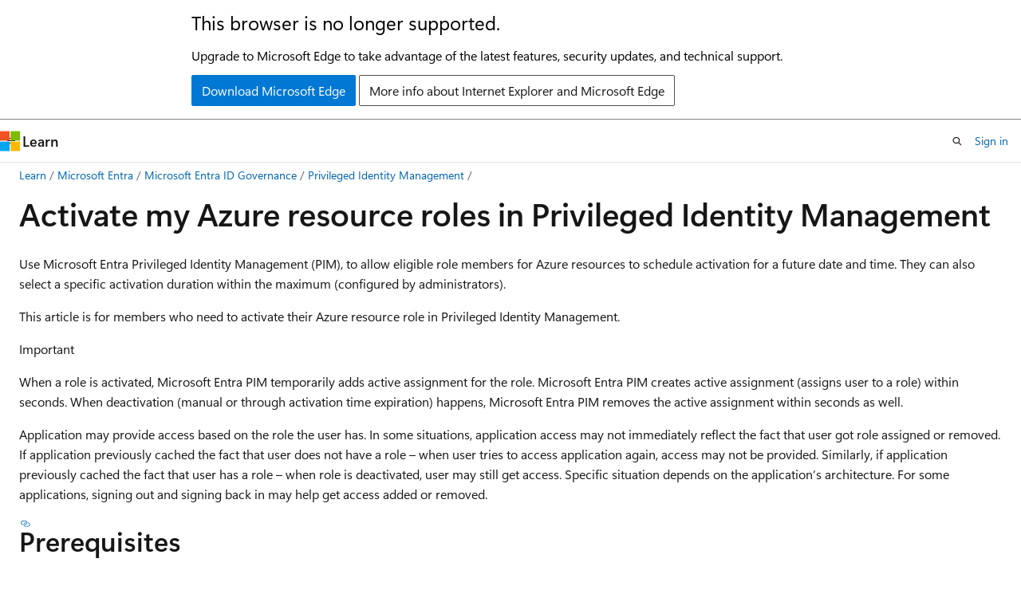

--- FILE ---
content_type: text/html
request_url: https://learn.microsoft.com/en-gb/entra/id-governance/privileged-identity-management/pim-resource-roles-activate-your-roles
body_size: 81831
content:
 <!DOCTYPE html>
		<html
			class="layout layout-holy-grail   show-table-of-contents howto show-breadcrumb default-focus"
			lang="en-us"
			dir="ltr"
			data-authenticated="false"
			data-auth-status-determined="false"
			data-target="docs"
			x-ms-format-detection="none"
		>
			
		<head>
			<title>Activate Azure resource roles in PIM - Microsoft Entra ID Governance | Microsoft Learn</title>
			<meta charset="utf-8" />
			<meta name="viewport" content="width=device-width, initial-scale=1.0" />
			<meta name="color-scheme" content="light dark" />

			<meta name="description" content="Learn how to activate your Azure resource roles in Microsoft Entra Privileged Identity Management (PIM)." />
			<link rel="canonical" href="https://learn.microsoft.com/en-us/entra/id-governance/privileged-identity-management/pim-resource-roles-activate-your-roles" /> 

			<!-- Non-customizable open graph and sharing-related metadata -->
			<meta name="twitter:card" content="summary_large_image" />
			<meta name="twitter:site" content="@MicrosoftLearn" />
			<meta property="og:type" content="website" />
			<meta property="og:image:alt" content="Microsoft Learn" />
			<meta property="og:image" content="https://learn.microsoft.com/en-us/media/open-graph-image.png" />
			<!-- Page specific open graph and sharing-related metadata -->
			<meta property="og:title" content="Activate Azure resource roles in PIM - Microsoft Entra ID Governance" />
			<meta property="og:url" content="https://learn.microsoft.com/en-us/entra/id-governance/privileged-identity-management/pim-resource-roles-activate-your-roles" />
			<meta property="og:description" content="Learn how to activate your Azure resource roles in Microsoft Entra Privileged Identity Management (PIM)." />
			<meta name="platform_id" content="bcadde31-ee9c-3e5a-be23-851258d34edb" /> 
			<meta name="locale" content="en-gb" />
			 <meta name="adobe-target" content="true" /> 
			<meta name="uhfHeaderId" content="MSDocsHeader-Entra" />

			<meta name="page_type" content="HowTo" />

			<!--page specific meta tags-->
			

			<!-- custom meta tags -->
			
		<meta name="schema" content="HowTo" />
	
		<meta name="breadcrumb_path" content="/entra/breadcrumb/toc.json" />
	
		<meta name="feedback_system" content="Standard" />
	
		<meta name="feedback_product_url" content="https://feedback.azure.com/d365community/forum/79b1327d-d925-ec11-b6e6-000d3a4f06a4" />
	
		<meta name="manager" content="pmwongera" />
	
		<meta name="author" content="barclayn" />
	
		<meta name="ms.author" content="barclayn" />
	
		<meta name="ms.reviewer" content="rianakarim" />
	
		<meta name="ms.date" content="2025-06-27T00:00:00Z" />
	
		<meta name="ms.service" content="entra-id-governance" />
	
		<meta name="ms.subservice" content="privileged-identity-management" />
	
		<meta name="ms.topic" content="how-to" />
	
		<meta name="ms.custom" content="pim" />
	
		<meta name="ms.custom" content="ge-structured-content-pilot" />
	
		<meta name="ms.custom" content="sfi-image-nochange" />
	
		<meta name="document_id" content="3a831056-b759-8539-ca86-9fbb84f331d7" />
	
		<meta name="document_version_independent_id" content="8fca63cc-bd36-d774-1f31-eca19502b006" />
	
		<meta name="updated_at" content="2025-07-22T22:10:00Z" />
	
		<meta name="original_content_git_url" content="https://github.com/MicrosoftDocs/entra-docs-pr/blob/live/docs/id-governance/privileged-identity-management/pim-resource-roles-activate-your-roles.yml" />
	
		<meta name="gitcommit" content="https://github.com/MicrosoftDocs/entra-docs-pr/blob/670b0d556d6a46cf27891f8741b9a8c619435ad5/docs/id-governance/privileged-identity-management/pim-resource-roles-activate-your-roles.yml" />
	
		<meta name="git_commit_id" content="670b0d556d6a46cf27891f8741b9a8c619435ad5" />
	
		<meta name="site_name" content="Docs" />
	
		<meta name="depot_name" content="MSDN.entra-docs" />
	
		<meta name="toc_rel" content="toc.json" />
	
		<meta name="feedback_help_link_type" content="" />
	
		<meta name="feedback_help_link_url" content="" />
	
		<meta name="asset_id" content="id-governance/privileged-identity-management/pim-resource-roles-activate-your-roles" />
	
		<meta name="moniker_range_name" content="" />
	
		<meta name="item_type" content="Content" />
	
		<meta name="source_path" content="docs/id-governance/privileged-identity-management/pim-resource-roles-activate-your-roles.yml" />
	
		<meta name="github_feedback_content_git_url" content="https://github.com/MicrosoftDocs/entra-docs/blob/main/docs/id-governance/privileged-identity-management/pim-resource-roles-activate-your-roles.yml" />
	 
		<meta name="cmProducts" content="https://microsoft-devrel.poolparty.biz/DevRelOfferingOntology/1433a524-c01f-4b87-beab-670c040dea4f" data-source="generated" />
	
		<meta name="cmProducts" content="https://authoring-docs-microsoft.poolparty.biz/devrel/68ec7f3a-2bc6-459f-b959-19beb729907d" data-source="generated" />
	
		<meta name="cmProducts" content="https://microsoft-devrel.poolparty.biz/DevRelOfferingOntology/57eae307-c3a1-4cac-b645-1a899934bac8" data-source="generated" />
	
		<meta name="spProducts" content="https://microsoft-devrel.poolparty.biz/DevRelOfferingOntology/312f1f05-a431-4193-8a4d-e6245d5966de" data-source="generated" />
	
		<meta name="spProducts" content="https://authoring-docs-microsoft.poolparty.biz/devrel/90370425-aca4-4a39-9533-d52e5e002a5d" data-source="generated" />
	
		<meta name="spProducts" content="https://microsoft-devrel.poolparty.biz/DevRelOfferingOntology/ee561821-1ac7-45a8-9409-6ba5eb7a5b97" data-source="generated" />
	

			<!-- assets and js globals -->
			
			<link rel="stylesheet" href="/static/assets/0.4.03301.7415-7dd881c1/styles/site-ltr.css" />
			
			<link rel="preconnect" href="//mscom.demdex.net" crossorigin />
						<link rel="dns-prefetch" href="//target.microsoft.com" />
						<link rel="dns-prefetch" href="//microsoftmscompoc.tt.omtrdc.net" />
						<link
							rel="preload"
							as="script"
							href="/static/third-party/adobe-target/at-js/2.9.0/at.js"
							integrity="sha384-l4AKhsU8cUWSht4SaJU5JWcHEWh1m4UTqL08s6b/hqBLAeIDxTNl+AMSxTLx6YMI"
							crossorigin="anonymous"
							id="adobe-target-script"
							type="application/javascript"
						/>
			<script src="https://wcpstatic.microsoft.com/mscc/lib/v2/wcp-consent.js"></script>
			<script src="https://js.monitor.azure.com/scripts/c/ms.jsll-4.min.js"></script>
			<script src="/_themes/docs.theme/master/en-gb/_themes/global/deprecation.js"></script>

			<!-- msdocs global object -->
			<script id="msdocs-script">
		var msDocs = {
  "environment": {
    "accessLevel": "online",
    "azurePortalHostname": "portal.azure.com",
    "reviewFeatures": false,
    "supportLevel": "production",
    "systemContent": true,
    "siteName": "learn",
    "legacyHosting": false
  },
  "data": {
    "contentLocale": "en-us",
    "contentDir": "ltr",
    "userLocale": "en-gb",
    "userDir": "ltr",
    "pageTemplate": "HowTo",
    "brand": "entra",
    "context": {},
    "standardFeedback": true,
    "showFeedbackReport": false,
    "feedbackHelpLinkType": "",
    "feedbackHelpLinkUrl": "",
    "feedbackSystem": "Standard",
    "feedbackGitHubRepo": "MicrosoftDocs/entra-docs",
    "feedbackProductUrl": "https://feedback.azure.com/d365community/forum/79b1327d-d925-ec11-b6e6-000d3a4f06a4",
    "extendBreadcrumb": false,
    "isEditDisplayable": true,
    "isPrivateUnauthorized": false,
    "hideViewSource": false,
    "isPermissioned": false,
    "hasRecommendations": false,
    "contributors": [
      {
        "name": "barclayn",
        "url": "https://github.com/barclayn"
      },
      {
        "name": "OWinfreyATL",
        "url": "https://github.com/OWinfreyATL"
      },
      {
        "name": "MicrosoftGuyJFlo",
        "url": "https://github.com/MicrosoftGuyJFlo"
      },
      {
        "name": "v-dirichards",
        "url": "https://github.com/v-dirichards"
      },
      {
        "name": "roflrolle",
        "url": "https://github.com/roflrolle"
      },
      {
        "name": "Court72",
        "url": "https://github.com/Court72"
      },
      {
        "name": "JoshWeepie",
        "url": "https://github.com/JoshWeepie"
      },
      {
        "name": "cilwerner",
        "url": "https://github.com/cilwerner"
      },
      {
        "name": "rwestMSFT",
        "url": "https://github.com/rwestMSFT"
      },
      {
        "name": "Taojunshen",
        "url": "https://github.com/Taojunshen"
      },
      {
        "name": "huypub",
        "url": "https://github.com/huypub"
      }
    ]
  },
  "functions": {}
};;
	</script>

			<!-- base scripts, msdocs global should be before this -->
			<script src="/static/assets/0.4.03301.7415-7dd881c1/scripts/en-gb/index-docs.js"></script>
			

			<!-- json-ld -->
			
		</head>
	
			<body
				id="body"
				data-bi-name="body"
				class="layout-body "
				lang="en-gb"
				dir="ltr"
			>
				<header class="layout-body-header">
		<div class="header-holder has-default-focus">
			
		<a
			href="#main"
			
			style="z-index: 1070"
			class="outline-color-text visually-hidden-until-focused position-fixed inner-focus focus-visible top-0 left-0 right-0 padding-xs text-align-center background-color-body"
			
		>
			Skip to main content
		</a>
	
		<a
			href="#"
			data-skip-to-ask-learn
			style="z-index: 1070"
			class="outline-color-text visually-hidden-until-focused position-fixed inner-focus focus-visible top-0 left-0 right-0 padding-xs text-align-center background-color-body"
			hidden
		>
			Skip to Ask Learn chat experience
		</a>
	

			<div hidden id="cookie-consent-holder" data-test-id="cookie-consent-container"></div>
			<!-- Unsupported browser warning -->
			<div
				id="unsupported-browser"
				style="background-color: white; color: black; padding: 16px; border-bottom: 1px solid grey;"
				hidden
			>
				<div style="max-width: 800px; margin: 0 auto;">
					<p style="font-size: 24px">This browser is no longer supported.</p>
					<p style="font-size: 16px; margin-top: 16px;">
						Upgrade to Microsoft Edge to take advantage of the latest features, security updates, and technical support.
					</p>
					<div style="margin-top: 12px;">
						<a
							href="https://go.microsoft.com/fwlink/p/?LinkID=2092881 "
							style="background-color: #0078d4; border: 1px solid #0078d4; color: white; padding: 6px 12px; border-radius: 2px; display: inline-block;"
						>
							Download Microsoft Edge
						</a>
						<a
							href="https://learn.microsoft.com/en-us/lifecycle/faq/internet-explorer-microsoft-edge"
							style="background-color: white; padding: 6px 12px; border: 1px solid #505050; color: #171717; border-radius: 2px; display: inline-block;"
						>
							More info about Internet Explorer and Microsoft Edge
						</a>
					</div>
				</div>
			</div>
			<!-- site header -->
			<header
				id="ms--site-header"
				data-test-id="site-header-wrapper"
				role="banner"
				itemscope="itemscope"
				itemtype="http://schema.org/Organization"
			>
				<div
					id="ms--mobile-nav"
					class="site-header display-none-tablet padding-inline-none gap-none"
					data-bi-name="mobile-header"
					data-test-id="mobile-header"
				></div>
				<div
					id="ms--primary-nav"
					class="site-header display-none display-flex-tablet"
					data-bi-name="L1-header"
					data-test-id="primary-header"
				></div>
				<div
					id="ms--secondary-nav"
					class="site-header display-none display-flex-tablet"
					data-bi-name="L2-header"
					data-test-id="secondary-header"
					
				></div>
			</header>
			
		<!-- banner -->
		<div data-banner>
			<div id="disclaimer-holder"></div>
			
		</div>
		<!-- banner end -->
	
		</div>
	</header>
				 <section
					id="layout-body-menu"
					class="layout-body-menu display-flex"
					data-bi-name="menu"
			  >
					
		<div
			id="left-container"
			class="left-container display-none display-block-tablet padding-inline-sm padding-bottom-sm width-full"
			data-toc-container="true"
		>
			<!-- Regular TOC content (default) -->
			<div id="ms--toc-content" class="height-full">
				<nav
					id="affixed-left-container"
					class="margin-top-sm-tablet position-sticky display-flex flex-direction-column"
					aria-label="Primary"
					data-bi-name="left-toc"
					role="navigation"
				></nav>
			</div>
			<!-- Collapsible TOC content (hidden by default) -->
			<div id="ms--toc-content-collapsible" class="height-full" hidden>
				<nav
					id="affixed-left-container"
					class="margin-top-sm-tablet position-sticky display-flex flex-direction-column"
					aria-label="Primary"
					data-bi-name="left-toc"
					role="navigation"
				>
					<div
						id="ms--collapsible-toc-header"
						class="display-flex justify-content-flex-end margin-bottom-xxs"
					>
						<button
							type="button"
							class="button button-clear inner-focus"
							data-collapsible-toc-toggle
							aria-expanded="true"
							aria-controls="ms--collapsible-toc-content"
							aria-label="Table of contents"
						>
							<span class="icon font-size-h4" aria-hidden="true">
								<span class="docon docon-panel-left-contract"></span>
							</span>
						</button>
					</div>
				</nav>
			</div>
		</div>
	
			  </section>

				<main
					id="main"
					role="main"
					class="layout-body-main "
					data-bi-name="content"
					lang="en-us"
					dir="ltr"
				>
					
			<div
		id="ms--content-header"
		class="content-header default-focus border-bottom-none"
		data-bi-name="content-header"
	>
		<div class="content-header-controls margin-xxs margin-inline-sm-tablet">
			<button
				type="button"
				class="contents-button button button-sm margin-right-xxs"
				data-bi-name="contents-expand"
				aria-haspopup="true"
				data-contents-button
			>
				<span class="icon" aria-hidden="true"><span class="docon docon-menu"></span></span>
				<span class="contents-expand-title"> Table of contents </span>
			</button>
			<button
				type="button"
				class="ap-collapse-behavior ap-expanded button button-sm"
				data-bi-name="ap-collapse"
				aria-controls="action-panel"
			>
				<span class="icon" aria-hidden="true"><span class="docon docon-exit-mode"></span></span>
				<span>Exit editor mode</span>
			</button>
		</div>
	</div>
			<div data-main-column class="padding-sm padding-top-none padding-top-sm-tablet">
				<div>
					
		<div id="article-header" class="background-color-body margin-bottom-xs display-none-print">
			<div class="display-flex align-items-center justify-content-space-between">
				
		<details
			id="article-header-breadcrumbs-overflow-popover"
			class="popover"
			data-for="article-header-breadcrumbs"
		>
			<summary
				class="button button-clear button-primary button-sm inner-focus"
				aria-label="All breadcrumbs"
			>
				<span class="icon">
					<span class="docon docon-more"></span>
				</span>
			</summary>
			<div id="article-header-breadcrumbs-overflow" class="popover-content padding-none"></div>
		</details>

		<bread-crumbs
			id="article-header-breadcrumbs"
			role="group"
			aria-label="Breadcrumbs"
			data-test-id="article-header-breadcrumbs"
			class="overflow-hidden flex-grow-1 margin-right-sm margin-right-md-tablet margin-right-lg-desktop margin-left-negative-xxs padding-left-xxs"
		></bread-crumbs>
	 
		<div
			id="article-header-page-actions"
			class="opacity-none margin-left-auto display-flex flex-wrap-no-wrap align-items-stretch"
		>
			
		<button
			class="button button-sm border-none inner-focus display-none-tablet flex-shrink-0 "
			data-bi-name="ask-learn-assistant-entry"
			data-test-id="ask-learn-assistant-modal-entry-mobile"
			data-ask-learn-modal-entry
			
			type="button"
			style="min-width: max-content;"
			aria-expanded="false"
			aria-label="Ask Learn"
			hidden
		>
			<span class="icon font-size-lg" aria-hidden="true">
				<span class="docon docon-chat-sparkle-fill gradient-ask-learn-logo"></span>
			</span>
		</button>
		<button
			class="button button-sm display-none display-inline-flex-tablet display-none-desktop flex-shrink-0 margin-right-xxs border-color-ask-learn "
			data-bi-name="ask-learn-assistant-entry"
			
			data-test-id="ask-learn-assistant-modal-entry-tablet"
			data-ask-learn-modal-entry
			type="button"
			style="min-width: max-content;"
			aria-expanded="false"
			hidden
		>
			<span class="icon font-size-lg" aria-hidden="true">
				<span class="docon docon-chat-sparkle-fill gradient-ask-learn-logo"></span>
			</span>
			<span>Ask Learn</span>
		</button>
		<button
			class="button button-sm display-none flex-shrink-0 display-inline-flex-desktop margin-right-xxs border-color-ask-learn "
			data-bi-name="ask-learn-assistant-entry"
			
			data-test-id="ask-learn-assistant-flyout-entry"
			data-ask-learn-flyout-entry
			data-flyout-button="toggle"
			type="button"
			style="min-width: max-content;"
			aria-expanded="false"
			aria-controls="ask-learn-flyout"
			hidden
		>
			<span class="icon font-size-lg" aria-hidden="true">
				<span class="docon docon-chat-sparkle-fill gradient-ask-learn-logo"></span>
			</span>
			<span>Ask Learn</span>
		</button>
	 
		<button
			type="button"
			id="ms--focus-mode-button"
			data-focus-mode
			data-bi-name="focus-mode-entry"
			class="button button-sm flex-shrink-0 margin-right-xxs display-none display-inline-flex-desktop"
		>
			<span class="icon font-size-lg" aria-hidden="true">
				<span class="docon docon-glasses"></span>
			</span>
			<span>Focus mode</span>
		</button>
	 

			<details class="popover popover-right" id="article-header-page-actions-overflow">
				<summary
					class="justify-content-flex-start button button-clear button-sm button-primary inner-focus"
					aria-label="More actions"
					title="More actions"
				>
					<span class="icon" aria-hidden="true">
						<span class="docon docon-more-vertical"></span>
					</span>
				</summary>
				<div class="popover-content">
					
		<button
			data-page-action-item="overflow-mobile"
			type="button"
			class="button-block button-sm inner-focus button button-clear display-none-tablet justify-content-flex-start text-align-left"
			data-bi-name="contents-expand"
			data-contents-button
			data-popover-close
		>
			<span class="icon">
				<span class="docon docon-editor-list-bullet" aria-hidden="true"></span>
			</span>
			<span class="contents-expand-title">Table of contents</span>
		</button>
	 
		<a
			id="lang-link-overflow"
			class="button-sm inner-focus button button-clear button-block justify-content-flex-start text-align-left"
			data-bi-name="language-toggle"
			data-page-action-item="overflow-all"
			data-check-hidden="true"
			data-read-in-link
			href="#"
			hidden
		>
			<span class="icon" aria-hidden="true" data-read-in-link-icon>
				<span class="docon docon-locale-globe"></span>
			</span>
			<span data-read-in-link-text>Read in English</span>
		</a>
	 
		<button
			type="button"
			class="collection button button-clear button-sm button-block justify-content-flex-start text-align-left inner-focus"
			data-list-type="collection"
			data-bi-name="collection"
			data-page-action-item="overflow-all"
			data-check-hidden="true"
			data-popover-close
		>
			<span class="icon" aria-hidden="true">
				<span class="docon docon-circle-addition"></span>
			</span>
			<span class="collection-status">Add</span>
		</button>
	
					
		<button
			type="button"
			class="collection button button-block button-clear button-sm justify-content-flex-start text-align-left inner-focus"
			data-list-type="plan"
			data-bi-name="plan"
			data-page-action-item="overflow-all"
			data-check-hidden="true"
			data-popover-close
			hidden
		>
			<span class="icon" aria-hidden="true">
				<span class="docon docon-circle-addition"></span>
			</span>
			<span class="plan-status">Add to plan</span>
		</button>
	  
		<a
			data-contenteditbtn
			class="button button-clear button-block button-sm inner-focus justify-content-flex-start text-align-left text-decoration-none"
			data-bi-name="edit"
			
			href="https://github.com/MicrosoftDocs/entra-docs/blob/main/docs/id-governance/privileged-identity-management/pim-resource-roles-activate-your-roles.yml"
			data-original_content_git_url="https://github.com/MicrosoftDocs/entra-docs-pr/blob/live/docs/id-governance/privileged-identity-management/pim-resource-roles-activate-your-roles.yml"
			data-original_content_git_url_template="{repo}/blob/{branch}/docs/id-governance/privileged-identity-management/pim-resource-roles-activate-your-roles.yml"
			data-pr_repo=""
			data-pr_branch=""
		>
			<span class="icon" aria-hidden="true">
				<span class="docon docon-edit-outline"></span>
			</span>
			<span>Edit</span>
		</a>
	
					
		<hr class="margin-block-xxs" />
		<h4 class="font-size-sm padding-left-xxs">Share via</h4>
		
					<a
						class="button button-clear button-sm inner-focus button-block justify-content-flex-start text-align-left text-decoration-none share-facebook"
						data-bi-name="facebook"
						data-page-action-item="overflow-all"
						href="#"
					>
						<span class="icon color-primary" aria-hidden="true">
							<span class="docon docon-facebook-share"></span>
						</span>
						<span>Facebook</span>
					</a>

					<a
						href="#"
						class="button button-clear button-sm inner-focus button-block justify-content-flex-start text-align-left text-decoration-none share-twitter"
						data-bi-name="twitter"
						data-page-action-item="overflow-all"
					>
						<span class="icon color-text" aria-hidden="true">
							<span class="docon docon-xlogo-share"></span>
						</span>
						<span>x.com</span>
					</a>

					<a
						href="#"
						class="button button-clear button-sm inner-focus button-block justify-content-flex-start text-align-left text-decoration-none share-linkedin"
						data-bi-name="linkedin"
						data-page-action-item="overflow-all"
					>
						<span class="icon color-primary" aria-hidden="true">
							<span class="docon docon-linked-in-logo"></span>
						</span>
						<span>LinkedIn</span>
					</a>
					<a
						href="#"
						class="button button-clear button-sm inner-focus button-block justify-content-flex-start text-align-left text-decoration-none share-email"
						data-bi-name="email"
						data-page-action-item="overflow-all"
					>
						<span class="icon color-primary" aria-hidden="true">
							<span class="docon docon-mail-message"></span>
						</span>
						<span>Email</span>
					</a>
			  
	 
		<hr class="margin-block-xxs" />
		<button
			class="button button-block button-clear button-sm justify-content-flex-start text-align-left inner-focus"
			type="button"
			data-bi-name="print"
			data-page-action-item="overflow-all"
			data-popover-close
			data-print-page
			data-check-hidden="true"
		>
			<span class="icon color-primary" aria-hidden="true">
				<span class="docon docon-print"></span>
			</span>
			<span>Print</span>
		</button>
	
				</div>
			</details>
		</div>
	
			</div>
		</div>
	  
		<!-- privateUnauthorizedTemplate is hidden by default -->
		<div unauthorized-private-section data-bi-name="permission-content-unauthorized-private" hidden>
			<hr class="hr margin-top-xs margin-bottom-sm" />
			<div class="notification notification-info">
				<div class="notification-content">
					<p class="margin-top-none notification-title">
						<span class="icon">
							<span class="docon docon-exclamation-circle-solid" aria-hidden="true"></span>
						</span>
						<span>Note</span>
					</p>
					<p class="margin-top-none authentication-determined not-authenticated">
						Access to this page requires authorization. You can try <a class="docs-sign-in" href="#" data-bi-name="permission-content-sign-in">signing in</a> or <a  class="docs-change-directory" data-bi-name="permisson-content-change-directory">changing directories</a>.
					</p>
					<p class="margin-top-none authentication-determined authenticated">
						Access to this page requires authorization. You can try <a class="docs-change-directory" data-bi-name="permisson-content-change-directory">changing directories</a>.
					</p>
				</div>
			</div>
		</div>
	
					<div class="content"><h1>Activate my Azure resource roles in Privileged Identity Management
</h1></div>
					
		<div
			id="article-metadata"
			data-bi-name="article-metadata"
			data-test-id="article-metadata"
			class="page-metadata-container display-flex gap-xxs justify-content-space-between align-items-center flex-wrap-wrap"
		>
			 
				<div
					id="user-feedback"
					class="margin-block-xxs display-none display-none-print"
					hidden
					data-hide-on-archived
				>
					
		<button
			id="user-feedback-button"
			data-test-id="conceptual-feedback-button"
			class="button button-sm button-clear button-primary display-none"
			type="button"
			data-bi-name="user-feedback-button"
			data-user-feedback-button
			hidden
		>
			<span class="icon" aria-hidden="true">
				<span class="docon docon-like"></span>
			</span>
			<span>Feedback</span>
		</button>
	
				</div>
		  
		</div>
	 
		<div data-id="ai-summary" hidden>
			<div id="ms--ai-summary-cta" class="margin-top-xs display-flex align-items-center">
				<span class="icon" aria-hidden="true">
					<span class="docon docon-sparkle-fill gradient-text-vivid"></span>
				</span>
				<button
					id="ms--ai-summary"
					type="button"
					class="tag tag-sm tag-suggestion margin-left-xxs"
					data-test-id="ai-summary-cta"
					data-bi-name="ai-summary-cta"
					data-an="ai-summary"
				>
					<span class="ai-summary-cta-text">
						Summarize this article for me
					</span>
				</button>
			</div>
			<!-- Slot where the client will render the summary card after the user clicks the CTA -->
			<div id="ms--ai-summary-header" class="margin-top-xs"></div>
		</div>
	 
		<nav
			id="center-doc-outline"
			class="doc-outline is-hidden-desktop display-none-print margin-bottom-sm"
			data-bi-name="intopic toc"
			aria-label="In this article"
		>
			<h2 id="ms--in-this-article" class="title is-6 margin-block-xs">
				In this article
			</h2>
		</nav>
	
					<div class="content"><div id="ms--how-to-container" class="background-color-body-background is-full-height">
	<div id="how-to-introduction" class="content"><p>Use Microsoft Entra Privileged Identity Management (PIM), to allow eligible role members for Azure resources to schedule activation for a future date and time. They can also select a specific activation duration within the maximum (configured by administrators).</p>
<p>This article is for members who need to activate their Azure resource role in Privileged Identity Management.</p>
<div class="IMPORTANT">
<p>Important</p>
<p>When a role is activated, Microsoft Entra PIM temporarily adds active assignment for the role. Microsoft Entra PIM creates active assignment (assigns user to a role) within seconds. When deactivation (manual or through activation time expiration) happens, Microsoft Entra PIM removes the active assignment within seconds as well.</p>
<p>Application may provide access based on the role the user has. In some situations, application access may not immediately reflect the fact that user got role assigned or removed. If application previously cached the fact that user does not have a role – when user tries to access application again, access may not be provided. Similarly, if application previously cached the fact that user has a role – when role is deactivated, user may still get access. Specific situation depends on the application’s architecture. For some applications, signing out and signing back in may help get access added or removed.</p>
</div>
</div>
	<section id="ms--how-to-prerequisites-section" class="anchor-headings">
		<h2 id="prerequisites" class="title font-size-h2 margin-top-sm margin-bottom-xs">Prerequisites</h2>
			<div>None</div>
	</section>
		<section id="ms--how-to-procedure-section" class="anchor-headings">
			<h2 id="activate-a-role" class="title font-size-h2 margin-top-sm margin-bottom-xs">Activate a role
</h2>
				<div class="content"><p>When you need to take on an Azure resource role, you can request activation by using the <strong>My roles</strong> navigation option in Privileged Identity Management.</p>
<div class="NOTE">
<p>Note</p>
<p>PIM is now available in the Azure mobile app (iOS | Android) for Microsoft Entra ID and Azure resource roles. Easily activate eligible assignments, request renewals for ones that are expiring, or check the status of pending requests. <a href="#activate-pim-roles-using-the-azure-mobile-app" data-linktype="self-bookmark">Read more below</a></p>
</div>
</div>
						<div class="content">
							<ol>
									<li><p>Sign in to the <a href="https://entra.microsoft.com" data-linktype="external">Microsoft Entra admin center</a>.</p>
</li>
									<li><p>Browse to <strong>Identity Governance</strong> &gt; <strong>Privileged Identity Management</strong> &gt; <strong>My roles</strong>.</p>
<p><a href="media/pim-resource-roles-activate-your-roles/resources-my-roles.png#lightbox" data-linktype="relative-path"> <img src="media/pim-resource-roles-activate-your-roles/resources-my-roles.png" alt="Screenshot of my roles page showing roles you can activate." data-linktype="relative-path"> </a></p>
</li>
									<li><p>Select <strong>Azure resources</strong> to see a list of your eligible Azure resource roles.</p>
<p><img src="media/pim-resource-roles-activate-your-roles/resources-my-roles-azure-resources.png" alt="Screenshot of my roles - Azure resource roles page." data-linktype="relative-path"></p>
</li>
									<li><p>In the <strong>Azure resource roles</strong> list, find the role you want to activate.</p>
<p><a href="media/pim-resource-roles-activate-your-roles/resources-my-roles-activate.png#lightbox" data-linktype="relative-path"> <img src="media/pim-resource-roles-activate-your-roles/resources-my-roles-activate.png" alt="Screenshot of azure resource roles - My eligible roles list." data-linktype="relative-path"> </a></p>
</li>
									<li><p>Select <strong>Activate</strong> to open the Activate page.</p>
<p><img src="media/pim-resource-roles-activate-your-roles/azure-role-eligible-activate.png" alt="Screenshot of the opened Activate pane with scope, start time, duration, and reason." data-linktype="relative-path"></p>
</li>
									<li><p>If your role requires multifactor authentication, select <strong>Verify your identity before proceeding</strong>. You only have to authenticate once per session.</p>
</li>
									<li><p>Select <strong>Verify my identity</strong> and follow the instructions to provide additional security verification.</p>
<p><img src="media/pim-resource-roles-activate-your-roles/resources-mfa-enter-code.png" alt="Screenshot of screen to provide security verification such as a PIN code." data-linktype="relative-path"></p>
</li>
									<li><p>It's a best practice to only request access to the resources you need. If you want to specify a reduced scope.</p>
<ol>
<li>Go to the <strong>Scope</strong> tab.</li>
<li>Click <strong>Select scope</strong> to select the scope.</li>
</ol>
<p><span class="mx-imgBorder">
<img src="media/pim-resource-roles-activate-your-roles/activate-billing-reader-select-scope.png" alt="Screenshot of the Scope tab in the Activate - Billing Reader pane, showing the 'Select scope' button and a management group listed under Selected resources. This helps users identify where to click to begin scoping their activation request." data-linktype="relative-path">
</span>
</p>
<ol start="3">
<li>Use the dropdown provided to scope the search to a specific resource.</li>
<li>The reduced scoped resources are shown in <strong>Selected resources</strong> before activation and should be selected from the grid provided. The dropdown selection does not define the reduced scope.</li>
</ol>
<p><span class="mx-imgBorder">
<img src="media/pim-resource-roles-activate-your-roles/active-billing-reader-set-scope.png" alt="Screenshot showing the process of setting the scope for activation, with a management group selected in the grid. This image demonstrates how to confirm the correct resource is selected before proceeding with activation." data-linktype="relative-path">
</span>
</p>
<div class="NOTE">
<p>Note</p>
<p>If your eligibility is at the management group level, the dropdown will show all direct child resources (management group and subscription). You can select either a management group or subscription from the grid shown, or further scope down the search by selecting the appropriate management group or subscription.</p>
</div>
<p><img src="media/pim-resource-roles-activate-your-roles/resources-my-roles-resource-filter.png" alt="Screenshot of activate - Resource filter pane to specify scope." data-linktype="relative-path"></p>
</li>
									<li><p>If necessary, specify a custom activation start time. The member would be activated after the selected time.</p>
</li>
									<li><p>In the <strong>Reason</strong> box, enter the reason for the activation request.</p>
</li>
									<li><p>Select <strong>Activate</strong>.</p>
<div class="NOTE">
<p>Note</p>
<p>If the <a href="pim-resource-roles-approval-workflow" data-linktype="relative-path">role requires approval</a> to activate, a notification will appear in the upper right corner of your browser informing you the request is pending approval.</p>
</div>
</li>
							</ol>
						</div>
				
		</section>
		<section id="ms--how-to-procedure-section" class="anchor-headings">
			<h2 id="activate-a-role-with-azure-resource-manager-api" class="title font-size-h2 margin-top-sm margin-bottom-xs">Activate a role with Azure Resource Manager API
</h2>
				<div class="content"><p>Privileged Identity Management supports Azure Resource Manager API commands to manage Azure resource roles, as documented in the <a href="/en-us/rest/api/authorization/role-eligibility-schedule-requests" data-linktype="absolute-path">PIM ARM API reference</a>. For the permissions required to use the PIM API, see <a href="pim-apis" data-linktype="relative-path">Understand the Privileged Identity Management APIs</a>.</p>
<p>To activate an eligible Azure role assignment and gain activated access, use the <a href="/en-us/rest/api/authorization/role-assignment-schedule-requests/create?tabs=HTTP" data-linktype="absolute-path">Role Assignment Schedule Requests - Create REST API</a> to create a new request and specify the security principal, role definition, requestType = SelfActivate and scope. To call this API, you must have an eligible role assignment on the scope.</p>
<p>Use a GUID tool to generate a unique identifier for the role assignment identifier. The identifier has the format: 00000000-0000-0000-0000-000000000000.</p>
<p>Replace {roleAssignmentScheduleRequestName} in the PUT request with the GUID identifier of the role assignment.</p>
<p>For more information about eligible roles for Azure resources management, see <a href="/en-us/rest/api/authorization/privileged-role-assignment-rest-sample?source=docs#activate-an-eligible-role-assignment" data-linktype="absolute-path">PIM ARM API tutorial</a>.</p>
<p>This is a sample HTTP request to activate an eligible assignment for an Azure role.</p>
<h3 id="request">Request</h3>
<pre><code class="lang-HTTP">PUT https://management.azure.com/providers/Microsoft.Subscription/subscriptions/aaaa0a0a-bb1b-cc2c-dd3d-eeeeee4e4e4e/providers/Microsoft.Authorization/roleAssignmentScheduleRequests/{roleAssignmentScheduleRequestName}?api-version=2020-10-01
</code></pre>
<h3 id="request-body">Request body</h3>
<pre><code class="lang-JSON">{ 
"properties": { 
  "principalId": "aaaaaaaa-bbbb-cccc-1111-222222222222", 
  "roleDefinitionId": "/subscriptions/aaaa0a0a-bb1b-cc2c-dd3d-eeeeee4e4e4e/providers/Microsoft.Authorization/roleDefinitions/c8d4ff99-41c3-41a8-9f60-21dfdad59608", 
  "requestType": "SelfActivate", 
  "linkedRoleEligibilityScheduleId": "b1477448-2cc6-4ceb-93b4-54a202a89413", 
  "scheduleInfo": { 
      "startDateTime": "2020-09-09T21:35:27.91Z", 
      "expiration": { 
          "type": "AfterDuration", 
          "endDateTime": null, 
          "duration": "PT8H" 
      } 
  }, 
  "condition": "@Resource[Microsoft.Storage/storageAccounts/blobServices/containers:ContainerName] StringEqualsIgnoreCase 'foo_storage_container'", 
  "conditionVersion": "1.0" 
} 
} 
</code></pre>
<h3 id="response">Response</h3>
<p>Status code: 201</p>
</div>
				<div class="code-section content"><pre><code class="lang-HTTP">{ 
  "properties": { 
    "targetRoleAssignmentScheduleId": "c9e264ff-3133-4776-a81a-ebc7c33c8ec6", 
    "targetRoleAssignmentScheduleInstanceId": null, 
    "scope": "/subscriptions/aaaa0a0a-bb1b-cc2c-dd3d-eeeeee4e4e4e", 
    "roleDefinitionId": "/subscriptions/aaaa0a0a-bb1b-cc2c-dd3d-eeeeee4e4e4e/providers/Microsoft.Authorization/roleDefinitions/c8d4ff99-41c3-41a8-9f60-21dfdad59608", 
    "principalId": "aaaaaaaa-bbbb-cccc-1111-222222222222", 
    "principalType": "User", 
    "requestType": "SelfActivate", 
    "status": "Provisioned", 
    "approvalId": null, 
    "scheduleInfo": { 
      "startDateTime": "2020-09-09T21:35:27.91Z", 
      "expiration": { 
        "type": "AfterDuration", 
        "endDateTime": null, 
        "duration": "PT8H" 
      } 
    }, 
    "ticketInfo": { 
      "ticketNumber": null, 
      "ticketSystem": null 
    }, 
    "justification": null, 
    "requestorId": "a3bb8764-cb92-4276-9d2a-ca1e895e55ea", 
    "createdOn": "2020-09-09T21:35:27.91Z", 
    "condition": "@Resource[Microsoft.Storage/storageAccounts/blobServices/containers:ContainerName] StringEqualsIgnoreCase 'foo_storage_container'", 
    "conditionVersion": "1.0", 
    "expandedProperties": { 
      "scope": { 
        "id": "/subscriptions/aaaa0a0a-bb1b-cc2c-dd3d-eeeeee4e4e4e", 
        "displayName": "Pay-As-You-Go", 
        "type": "subscription" 
      }, 
      "roleDefinition": { 
        "id": "/subscriptions/aaaa0a0a-bb1b-cc2c-dd3d-eeeeee4e4e4e/providers/Microsoft.Authorization/roleDefinitions/c8d4ff99-41c3-41a8-9f60-21dfdad59608", 
        "displayName": "Contributor", 
        "type": "BuiltInRole" 
      }, 
      "principal": { 
        "id": "a3bb8764-cb92-4276-9d2a-ca1e895e55ea", 
        "displayName": "User Account", 
        "email": "user@my-tenant.com", 
        "type": "User" 
      } 
    } 
  }, 
  "name": "fea7a502-9a96-4806-a26f-eee560e52045", 
  "id": "/subscriptions/aaaa0a0a-bb1b-cc2c-dd3d-eeeeee4e4e4e/providers/Microsoft.Authorization/RoleAssignmentScheduleRequests/fea7a502-9a96-4806-a26f-eee560e52045", 
  "type": "Microsoft.Authorization/RoleAssignmentScheduleRequests" 
} 
</code></pre>
</div>
		</section>
		<section id="ms--how-to-procedure-section" class="anchor-headings">
			<h2 id="view-the-status-of-your-requests" class="title font-size-h2 margin-top-sm margin-bottom-xs">View the status of your requests
</h2>
				<div class="content"><p>You can view the status of your pending requests to activate.</p>
</div>
						<div class="content">
							<ol>
									<li><p>Open Microsoft Entra Privileged Identity Management.</p>
</li>
									<li><p>Select <strong>My requests</strong> to see a list of your Microsoft Entra role and Azure resource role requests.</p>
<p><a href="media/pim-resource-roles-activate-your-roles/resources-my-requests.png#lightbox" data-linktype="relative-path"> <img src="media/pim-resource-roles-activate-your-roles/resources-my-requests.png" alt="Screenshot of my requests - Azure resource page showing your pending requests." data-linktype="relative-path"> </a></p>
</li>
									<li><p>Scroll to the right to view the <strong>Request Status</strong> column.</p>
</li>
							</ol>
						</div>
				
		</section>
		<section id="ms--how-to-procedure-section" class="anchor-headings">
			<h2 id="cancel-a-pending-request" class="title font-size-h2 margin-top-sm margin-bottom-xs">Cancel a pending request
</h2>
				<div class="content"><p>If you don't require activation of a role that requires approval, you can cancel a pending request at any time.</p>
</div>
						<div class="content">
							<ol>
									<li><p>Open Microsoft Entra Privileged Identity Management.</p>
</li>
									<li><p>Select <strong>My requests</strong>.</p>
</li>
									<li><p>For the role that you want to cancel, select the <strong>Cancel</strong> link.</p>
<pre><code>When you select Cancel, the request will be canceled. To activate the role again, you will have to submit a new request for activation.
</code></pre>
<p><img src="media/pim-resource-roles-activate-your-roles/resources-my-requests-cancel.png" alt="Screenshot of my request list with Cancel action highlighted." data-linktype="relative-path"></p>
</li>
							</ol>
						</div>
				
		</section>
		<section id="ms--how-to-procedure-section" class="anchor-headings">
			<h2 id="deactivate-a-role-assignment" class="title font-size-h2 margin-top-sm margin-bottom-xs">Deactivate a role assignment
</h2>
				<div class="content"><p>When a role assignment is activated, you see a <strong>Deactivate</strong> option in the PIM portal for the role assignment. Also, you can't deactivate a role assignment within five minutes after activation.</p>
<h2 id="activate-with-azure-portal">Activate with Azure portal</h2>
<p>Privileged Identity Management role activation is integrated into the Billing and Access Control (AD) extensions within the Azure portal. Shortcuts to Subscriptions (billing) and Access Control (AD) allow you to activate PIM roles directly from these blades.</p>
<p>From the Subscriptions blade, select “View eligible subscriptions” in the horizontal command menu to check your eligible, active, and expired assignments. From there, you can activate an eligible assignment in the same pane.</p>
<p><img src="media/pim-resource-roles-activate-your-roles/view-subscriptions-1.png" alt="Screenshot of view eligible subscriptions on the Subscriptions page." data-linktype="relative-path"></p>
<p><img src="media/pim-resource-roles-activate-your-roles/view-subscriptions-2.png" alt="Screenshot of view eligible subscriptions on the Cost Management: Integration Service page." data-linktype="relative-path"></p>
<p>In Access control (IAM) for a resource, you can now select “View my access” to see your currently active and eligible role assignments and activate directly.</p>
<p><img src="media/pim-resource-roles-activate-your-roles/view-my-access.png" alt="Screenshot of current role assignments on the Measurement page." data-linktype="relative-path"></p>
<p>By integrating PIM capabilities into different Azure portal blades, this new feature allows you to gain temporary access to view or edit subscriptions and resources more easily.</p>
<h2 id="activate-pim-roles-using-the-azure-mobile-app">Activate PIM roles using the Azure mobile app</h2>
<p>PIM is now available in the Microsoft Entra ID and Azure resource roles mobile apps in both iOS and Android.</p>
</div>
						<div class="content">
							<ol>
									<li><p>To activate an eligible Microsoft Entra role assignment, start by downloading the Azure mobile app (<a href="https://apps.apple.com/us/app/microsoft-azure/id1219013620" data-linktype="external">iOS</a> | <a href="https://play.google.com/store/apps/details?id=com.microsoft.azure" data-linktype="external">Android</a>). You can also download the app by selecting <strong>Open in mobile</strong>  from Privileged Identity Management &gt; My roles &gt; Microsoft Entra roles.</p>
<p><span class="mx-imgBorder">
<a href="media/pim-resource-roles-activate-your-roles/download-mobile-app.png#lightbox" data-linktype="relative-path">
<img src="media/pim-resource-roles-activate-your-roles/download-mobile-app.png" alt="Screenshot shows how to download the mobile app." data-linktype="relative-path">
</a>
</span>
</p>
</li>
									<li><p>Open the Azure mobile app and sign in. Click on the ‘Privileged Identity Management’ card and select <strong>My Azure Resource roles</strong> to view your eligible and active role assignments.</p>
<p><span class="mx-imgBorder">
<a href="media/pim-resource-roles-activate-your-roles/mobile-select-role.png#lightbox" data-linktype="relative-path">
<img src="media/pim-resource-roles-activate-your-roles/mobile-select-role.png" alt="Screenshot of the mobile app showing privileged identity managementand the user's roles." data-linktype="relative-path">
</a>
</span>
</p>
</li>
									<li><p>Select the role assignment and click on <strong>Action &gt; Activate</strong> under the role assignment details. Complete the steps to active and fill in any required details before clicking <strong>Activate</strong> at the bottom.</p>
<p><span class="mx-imgBorder">
<a href="media/pim-resource-roles-activate-your-roles/mobile-activate-role.png#lightbox" data-linktype="relative-path">
<img src="media/pim-resource-roles-activate-your-roles/mobile-activate-role.png" alt="Screenshot of the mobile app showing the validation process has completed. The image shows an Activate button." data-linktype="relative-path">
</a>
</span>
</p>
</li>
									<li><p>View the status of your activation requests and your role assignments under ‘My Azure Resource roles’.</p>
<p><span class="mx-imgBorder">
<a href="media/pim-resource-roles-activate-your-roles/mobile-activation-processing.png#lightbox" data-linktype="relative-path">
<img src="media/pim-resource-roles-activate-your-roles/mobile-activation-processing.png" alt="Screenshot of the mobile app showing the activation in progress message." data-linktype="relative-path">
</a>
</span>
</p>
</li>
							</ol>
						</div>
				
		</section>
		<section id="ms--how-to-related-content-section" class="content">
			<h2 id="related-content" class="title font-size-h2 margin-top-sm margin-bottom-xs">Related content</h2>
			<ul>
					<li><a href="pim-resource-roles-renew-extend" data-linktype="relative-path"><span>Extend or renew Azure resource roles in Privileged Identity Management</span></a></li>
					<li><a href="pim-how-to-activate-role" data-linktype="relative-path"><span>Activate my Microsoft Entra roles in Privileged Identity Management</span></a></li>
			</ul>
		</section>
</div>
<script type="application/ld+json">
	{"@context":"https://schema.org","@type":"HowTo","name":"Activate my Azure resource roles in Privileged Identity Management\n","description":"\u003cp\u003eUse Microsoft Entra Privileged Identity Management (PIM), to allow eligible role members for Azure resources to schedule activation for a future date and time. They can also select a specific activation duration within the maximum (configured by administrators).\u003c/p\u003e\n\u003cp\u003eThis article is for members who need to activate their Azure resource role in Privileged Identity Management.\u003c/p\u003e\n\u003cdiv class=\"IMPORTANT\"\u003e\n\u003cp\u003eImportant\u003c/p\u003e\n\u003cp\u003eWhen a role is activated, Microsoft Entra PIM temporarily adds active assignment for the role. Microsoft Entra PIM creates active assignment (assigns user to a role) within seconds. When deactivation (manual or through activation time expiration) happens, Microsoft Entra PIM removes the active assignment within seconds as well.\u003c/p\u003e\n\u003cp\u003eApplication may provide access based on the role the user has. In some situations, application access may not immediately reflect the fact that user got role assigned or removed. If application previously cached the fact that user does not have a role – when user tries to access application again, access may not be provided. Similarly, if application previously cached the fact that user has a role – when role is deactivated, user may still get access. Specific situation depends on the application’s architecture. For some applications, signing out and signing back in may help get access added or removed.\u003c/p\u003e\n\u003c/div\u003e\n","step":[{"@type":"HowToSection","name":"Activate a role\n","itemListElement":[{"@type":"HowToStep","text":"\u003cp\u003eSign in to the \u003ca href=\"https://entra.microsoft.com\"\u003eMicrosoft Entra admin center\u003c/a\u003e.\u003c/p\u003e\n"},{"@type":"HowToStep","text":"\u003cp\u003eBrowse to \u003cstrong\u003eIdentity Governance\u003c/strong\u003e \u0026gt; \u003cstrong\u003ePrivileged Identity Management\u003c/strong\u003e \u0026gt; \u003cstrong\u003eMy roles\u003c/strong\u003e.\u003c/p\u003e\n\u003cp\u003e\u003ca href=\"media/pim-resource-roles-activate-your-roles/resources-my-roles.png#lightbox\"\u003e \u003cimg src=\"media/pim-resource-roles-activate-your-roles/resources-my-roles.png\" alt=\"Screenshot of my roles page showing roles you can activate.\" /\u003e \u003c/a\u003e\u003c/p\u003e\n"},{"@type":"HowToStep","text":"\u003cp\u003eSelect \u003cstrong\u003eAzure resources\u003c/strong\u003e to see a list of your eligible Azure resource roles.\u003c/p\u003e\n\u003cp\u003e\u003cimg src=\"media/pim-resource-roles-activate-your-roles/resources-my-roles-azure-resources.png\" alt=\"Screenshot of my roles - Azure resource roles page.\" /\u003e\u003c/p\u003e\n"},{"@type":"HowToStep","text":"\u003cp\u003eIn the \u003cstrong\u003eAzure resource roles\u003c/strong\u003e list, find the role you want to activate.\u003c/p\u003e\n\u003cp\u003e\u003ca href=\"media/pim-resource-roles-activate-your-roles/resources-my-roles-activate.png#lightbox\"\u003e \u003cimg src=\"media/pim-resource-roles-activate-your-roles/resources-my-roles-activate.png\" alt=\"Screenshot of azure resource roles - My eligible roles list.\" /\u003e \u003c/a\u003e\u003c/p\u003e\n"},{"@type":"HowToStep","text":"\u003cp\u003eSelect \u003cstrong\u003eActivate\u003c/strong\u003e to open the Activate page.\u003c/p\u003e\n\u003cp\u003e\u003cimg src=\"media/pim-resource-roles-activate-your-roles/azure-role-eligible-activate.png\" alt=\"Screenshot of the opened Activate pane with scope, start time, duration, and reason.\" /\u003e\u003c/p\u003e\n"},{"@type":"HowToStep","text":"\u003cp\u003eIf your role requires multifactor authentication, select \u003cstrong\u003eVerify your identity before proceeding\u003c/strong\u003e. You only have to authenticate once per session.\u003c/p\u003e\n"},{"@type":"HowToStep","text":"\u003cp\u003eSelect \u003cstrong\u003eVerify my identity\u003c/strong\u003e and follow the instructions to provide additional security verification.\u003c/p\u003e\n\u003cp\u003e\u003cimg src=\"media/pim-resource-roles-activate-your-roles/resources-mfa-enter-code.png\" alt=\"Screenshot of screen to provide security verification such as a PIN code.\" /\u003e\u003c/p\u003e\n"},{"@type":"HowToStep","text":"\u003cp\u003eIt's a best practice to only request access to the resources you need. If you want to specify a reduced scope.\u003c/p\u003e\n\u003col\u003e\n\u003cli\u003eGo to the \u003cstrong\u003eScope\u003c/strong\u003e tab.\u003c/li\u003e\n\u003cli\u003eClick \u003cstrong\u003eSelect scope\u003c/strong\u003e to select the scope.\u003c/li\u003e\n\u003c/ol\u003e\n\u003cp\u003e\u003cspan class=\"mx-imgBorder\"\u003e\n\u003cimg src=\"media/pim-resource-roles-activate-your-roles/activate-billing-reader-select-scope.png\" alt=\"Screenshot of the Scope tab in the Activate - Billing Reader pane, showing the 'Select scope' button and a management group listed under Selected resources. This helps users identify where to click to begin scoping their activation request.\"\u003e\n\u003c/span\u003e\n\u003c/p\u003e\n\u003col start=\"3\"\u003e\n\u003cli\u003eUse the dropdown provided to scope the search to a specific resource.\u003c/li\u003e\n\u003cli\u003eThe reduced scoped resources are shown in \u003cstrong\u003eSelected resources\u003c/strong\u003e before activation and should be selected from the grid provided. The dropdown selection does not define the reduced scope.\u003c/li\u003e\n\u003c/ol\u003e\n\u003cp\u003e\u003cspan class=\"mx-imgBorder\"\u003e\n\u003cimg src=\"media/pim-resource-roles-activate-your-roles/active-billing-reader-set-scope.png\" alt=\"Screenshot showing the process of setting the scope for activation, with a management group selected in the grid. This image demonstrates how to confirm the correct resource is selected before proceeding with activation.\"\u003e\n\u003c/span\u003e\n\u003c/p\u003e\n\u003cdiv class=\"NOTE\"\u003e\n\u003cp\u003eNote\u003c/p\u003e\n\u003cp\u003eIf your eligibility is at the management group level, the dropdown will show all direct child resources (management group and subscription). You can select either a management group or subscription from the grid shown, or further scope down the search by selecting the appropriate management group or subscription.\u003c/p\u003e\n\u003c/div\u003e\n\u003cp\u003e\u003cimg src=\"media/pim-resource-roles-activate-your-roles/resources-my-roles-resource-filter.png\" alt=\"Screenshot of activate - Resource filter pane to specify scope.\" /\u003e\u003c/p\u003e\n"},{"@type":"HowToStep","text":"\u003cp\u003eIf necessary, specify a custom activation start time. The member would be activated after the selected time.\u003c/p\u003e\n"},{"@type":"HowToStep","text":"\u003cp\u003eIn the \u003cstrong\u003eReason\u003c/strong\u003e box, enter the reason for the activation request.\u003c/p\u003e\n"},{"@type":"HowToStep","text":"\u003cp\u003eSelect \u003cstrong\u003eActivate\u003c/strong\u003e.\u003c/p\u003e\n\u003cdiv class=\"NOTE\"\u003e\n\u003cp\u003eNote\u003c/p\u003e\n\u003cp\u003eIf the \u003ca href=\"pim-resource-roles-approval-workflow\"\u003erole requires approval\u003c/a\u003e to activate, a notification will appear in the upper right corner of your browser informing you the request is pending approval.\u003c/p\u003e\n\u003c/div\u003e\n"}]},{"@type":"HowToSection","name":"Activate a role with Azure Resource Manager API\n","itemListElement":[{"@type":"HowToStep","text":"\u003cpre\u003e\u003ccode class=\"lang-HTTP\"\u003e{ \n  \u0026quot;properties\u0026quot;: { \n    \u0026quot;targetRoleAssignmentScheduleId\u0026quot;: \u0026quot;c9e264ff-3133-4776-a81a-ebc7c33c8ec6\u0026quot;, \n    \u0026quot;targetRoleAssignmentScheduleInstanceId\u0026quot;: null, \n    \u0026quot;scope\u0026quot;: \u0026quot;/subscriptions/aaaa0a0a-bb1b-cc2c-dd3d-eeeeee4e4e4e\u0026quot;, \n    \u0026quot;roleDefinitionId\u0026quot;: \u0026quot;/subscriptions/aaaa0a0a-bb1b-cc2c-dd3d-eeeeee4e4e4e/providers/Microsoft.Authorization/roleDefinitions/c8d4ff99-41c3-41a8-9f60-21dfdad59608\u0026quot;, \n    \u0026quot;principalId\u0026quot;: \u0026quot;aaaaaaaa-bbbb-cccc-1111-222222222222\u0026quot;, \n    \u0026quot;principalType\u0026quot;: \u0026quot;User\u0026quot;, \n    \u0026quot;requestType\u0026quot;: \u0026quot;SelfActivate\u0026quot;, \n    \u0026quot;status\u0026quot;: \u0026quot;Provisioned\u0026quot;, \n    \u0026quot;approvalId\u0026quot;: null, \n    \u0026quot;scheduleInfo\u0026quot;: { \n      \u0026quot;startDateTime\u0026quot;: \u0026quot;2020-09-09T21:35:27.91Z\u0026quot;, \n      \u0026quot;expiration\u0026quot;: { \n        \u0026quot;type\u0026quot;: \u0026quot;AfterDuration\u0026quot;, \n        \u0026quot;endDateTime\u0026quot;: null, \n        \u0026quot;duration\u0026quot;: \u0026quot;PT8H\u0026quot; \n      } \n    }, \n    \u0026quot;ticketInfo\u0026quot;: { \n      \u0026quot;ticketNumber\u0026quot;: null, \n      \u0026quot;ticketSystem\u0026quot;: null \n    }, \n    \u0026quot;justification\u0026quot;: null, \n    \u0026quot;requestorId\u0026quot;: \u0026quot;a3bb8764-cb92-4276-9d2a-ca1e895e55ea\u0026quot;, \n    \u0026quot;createdOn\u0026quot;: \u0026quot;2020-09-09T21:35:27.91Z\u0026quot;, \n    \u0026quot;condition\u0026quot;: \u0026quot;@Resource[Microsoft.Storage/storageAccounts/blobServices/containers:ContainerName] StringEqualsIgnoreCase 'foo_storage_container'\u0026quot;, \n    \u0026quot;conditionVersion\u0026quot;: \u0026quot;1.0\u0026quot;, \n    \u0026quot;expandedProperties\u0026quot;: { \n      \u0026quot;scope\u0026quot;: { \n        \u0026quot;id\u0026quot;: \u0026quot;/subscriptions/aaaa0a0a-bb1b-cc2c-dd3d-eeeeee4e4e4e\u0026quot;, \n        \u0026quot;displayName\u0026quot;: \u0026quot;Pay-As-You-Go\u0026quot;, \n        \u0026quot;type\u0026quot;: \u0026quot;subscription\u0026quot; \n      }, \n      \u0026quot;roleDefinition\u0026quot;: { \n        \u0026quot;id\u0026quot;: \u0026quot;/subscriptions/aaaa0a0a-bb1b-cc2c-dd3d-eeeeee4e4e4e/providers/Microsoft.Authorization/roleDefinitions/c8d4ff99-41c3-41a8-9f60-21dfdad59608\u0026quot;, \n        \u0026quot;displayName\u0026quot;: \u0026quot;Contributor\u0026quot;, \n        \u0026quot;type\u0026quot;: \u0026quot;BuiltInRole\u0026quot; \n      }, \n      \u0026quot;principal\u0026quot;: { \n        \u0026quot;id\u0026quot;: \u0026quot;a3bb8764-cb92-4276-9d2a-ca1e895e55ea\u0026quot;, \n        \u0026quot;displayName\u0026quot;: \u0026quot;User Account\u0026quot;, \n        \u0026quot;email\u0026quot;: \u0026quot;user@my-tenant.com\u0026quot;, \n        \u0026quot;type\u0026quot;: \u0026quot;User\u0026quot; \n      } \n    } \n  }, \n  \u0026quot;name\u0026quot;: \u0026quot;fea7a502-9a96-4806-a26f-eee560e52045\u0026quot;, \n  \u0026quot;id\u0026quot;: \u0026quot;/subscriptions/aaaa0a0a-bb1b-cc2c-dd3d-eeeeee4e4e4e/providers/Microsoft.Authorization/RoleAssignmentScheduleRequests/fea7a502-9a96-4806-a26f-eee560e52045\u0026quot;, \n  \u0026quot;type\u0026quot;: \u0026quot;Microsoft.Authorization/RoleAssignmentScheduleRequests\u0026quot; \n} \n\u003c/code\u003e\u003c/pre\u003e\n"}]},{"@type":"HowToSection","name":"View the status of your requests\n","itemListElement":[{"@type":"HowToStep","text":"\u003cp\u003eOpen Microsoft Entra Privileged Identity Management.\u003c/p\u003e\n"},{"@type":"HowToStep","text":"\u003cp\u003eSelect \u003cstrong\u003eMy requests\u003c/strong\u003e to see a list of your Microsoft Entra role and Azure resource role requests.\u003c/p\u003e\n\u003cp\u003e\u003ca href=\"media/pim-resource-roles-activate-your-roles/resources-my-requests.png#lightbox\"\u003e \u003cimg src=\"media/pim-resource-roles-activate-your-roles/resources-my-requests.png\" alt=\"Screenshot of my requests - Azure resource page showing your pending requests.\" /\u003e \u003c/a\u003e\u003c/p\u003e\n"},{"@type":"HowToStep","text":"\u003cp\u003eScroll to the right to view the \u003cstrong\u003eRequest Status\u003c/strong\u003e column.\u003c/p\u003e\n"}]},{"@type":"HowToSection","name":"Cancel a pending request\n","itemListElement":[{"@type":"HowToStep","text":"\u003cp\u003eOpen Microsoft Entra Privileged Identity Management.\u003c/p\u003e\n"},{"@type":"HowToStep","text":"\u003cp\u003eSelect \u003cstrong\u003eMy requests\u003c/strong\u003e.\u003c/p\u003e\n"},{"@type":"HowToStep","text":"\u003cp\u003eFor the role that you want to cancel, select the \u003cstrong\u003eCancel\u003c/strong\u003e link.\u003c/p\u003e\n\u003cpre\u003e\u003ccode\u003eWhen you select Cancel, the request will be canceled. To activate the role again, you will have to submit a new request for activation.\n\u003c/code\u003e\u003c/pre\u003e\n\u003cp\u003e\u003cimg src=\"media/pim-resource-roles-activate-your-roles/resources-my-requests-cancel.png\" alt=\"Screenshot of my request list with Cancel action highlighted.\" /\u003e\u003c/p\u003e\n"}]},{"@type":"HowToSection","name":"Deactivate a role assignment\n","itemListElement":[{"@type":"HowToStep","text":"\u003cp\u003eTo activate an eligible Microsoft Entra role assignment, start by downloading the Azure mobile app (\u003ca href=\"https://apps.apple.com/us/app/microsoft-azure/id1219013620\"\u003eiOS\u003c/a\u003e | \u003ca href=\"https://play.google.com/store/apps/details?id=com.microsoft.azure\"\u003eAndroid\u003c/a\u003e). You can also download the app by selecting \u003cstrong\u003eOpen in mobile\u003c/strong\u003e  from Privileged Identity Management \u0026gt; My roles \u0026gt; Microsoft Entra roles.\u003c/p\u003e\n\u003cp\u003e\u003cspan class=\"mx-imgBorder\"\u003e\n\u003ca href=\"media/pim-resource-roles-activate-your-roles/download-mobile-app.png#lightbox\" data-linktype=\"relative-path\"\u003e\n\u003cimg src=\"media/pim-resource-roles-activate-your-roles/download-mobile-app.png\" alt=\"Screenshot shows how to download the mobile app.\"\u003e\n\u003c/a\u003e\n\u003c/span\u003e\n\u003c/p\u003e\n"},{"@type":"HowToStep","text":"\u003cp\u003eOpen the Azure mobile app and sign in. Click on the ‘Privileged Identity Management’ card and select \u003cstrong\u003eMy Azure Resource roles\u003c/strong\u003e to view your eligible and active role assignments.\u003c/p\u003e\n\u003cp\u003e\u003cspan class=\"mx-imgBorder\"\u003e\n\u003ca href=\"media/pim-resource-roles-activate-your-roles/mobile-select-role.png#lightbox\" data-linktype=\"relative-path\"\u003e\n\u003cimg src=\"media/pim-resource-roles-activate-your-roles/mobile-select-role.png\" alt=\"Screenshot of the mobile app showing privileged identity managementand the user's roles.\"\u003e\n\u003c/a\u003e\n\u003c/span\u003e\n\u003c/p\u003e\n"},{"@type":"HowToStep","text":"\u003cp\u003eSelect the role assignment and click on \u003cstrong\u003eAction \u0026gt; Activate\u003c/strong\u003e under the role assignment details. Complete the steps to active and fill in any required details before clicking \u003cstrong\u003eActivate\u003c/strong\u003e at the bottom.\u003c/p\u003e\n\u003cp\u003e\u003cspan class=\"mx-imgBorder\"\u003e\n\u003ca href=\"media/pim-resource-roles-activate-your-roles/mobile-activate-role.png#lightbox\" data-linktype=\"relative-path\"\u003e\n\u003cimg src=\"media/pim-resource-roles-activate-your-roles/mobile-activate-role.png\" alt=\"Screenshot of the mobile app showing the validation process has completed. The image shows an Activate button.\"\u003e\n\u003c/a\u003e\n\u003c/span\u003e\n\u003c/p\u003e\n"},{"@type":"HowToStep","text":"\u003cp\u003eView the status of your activation requests and your role assignments under ‘My Azure Resource roles’.\u003c/p\u003e\n\u003cp\u003e\u003cspan class=\"mx-imgBorder\"\u003e\n\u003ca href=\"media/pim-resource-roles-activate-your-roles/mobile-activation-processing.png#lightbox\" data-linktype=\"relative-path\"\u003e\n\u003cimg src=\"media/pim-resource-roles-activate-your-roles/mobile-activation-processing.png\" alt=\"Screenshot of the mobile app showing the activation in progress message.\"\u003e\n\u003c/a\u003e\n\u003c/span\u003e\n\u003c/p\u003e\n"}]}]}
</script>
</div>
					
		<div
			id="ms--inline-notifications"
			class="margin-block-xs"
			data-bi-name="inline-notification"
		></div>
	 
		<div
			id="assertive-live-region"
			role="alert"
			aria-live="assertive"
			class="visually-hidden"
			aria-relevant="additions"
			aria-atomic="true"
		></div>
		<div
			id="polite-live-region"
			role="status"
			aria-live="polite"
			class="visually-hidden"
			aria-relevant="additions"
			aria-atomic="true"
		></div>
	
					
		<!-- feedback section -->
		<section
			id="site-user-feedback-footer"
			class="font-size-sm margin-top-md display-none-print display-none-desktop"
			data-test-id="site-user-feedback-footer"
			data-bi-name="site-feedback-section"
		>
			<hr class="hr" />
			<h2 id="ms--feedback" class="title is-3">Feedback</h2>
			<div class="display-flex flex-wrap-wrap align-items-center">
				<p class="font-weight-semibold margin-xxs margin-left-none">
					Was this page helpful?
				</p>
				<div class="buttons">
					<button
						class="thumb-rating-button like button button-primary button-sm"
						data-test-id="footer-rating-yes"
						data-binary-rating-response="rating-yes"
						type="button"
						title="This article is helpful"
						data-bi-name="button-rating-yes"
						aria-pressed="false"
					>
						<span class="icon" aria-hidden="true">
							<span class="docon docon-like"></span>
						</span>
						<span>Yes</span>
					</button>
					<button
						class="thumb-rating-button dislike button button-primary button-sm"
						id="standard-rating-no-button"
						hidden
						data-test-id="footer-rating-no"
						data-binary-rating-response="rating-no"
						type="button"
						title="This article is not helpful"
						data-bi-name="button-rating-no"
						aria-pressed="false"
					>
						<span class="icon" aria-hidden="true">
							<span class="docon docon-dislike"></span>
						</span>
						<span>No</span>
					</button>
					<details
						class="popover popover-top"
						id="mobile-help-popover"
						data-test-id="footer-feedback-popover"
					>
						<summary
							class="thumb-rating-button dislike button button-primary button-sm"
							data-test-id="details-footer-rating-no"
							data-binary-rating-response="rating-no"
							title="This article is not helpful"
							data-bi-name="button-rating-no"
							aria-pressed="false"
							data-bi-an="feedback-unhelpful-popover"
						>
							<span class="icon" aria-hidden="true">
								<span class="docon docon-dislike"></span>
							</span>
							<span>No</span>
						</summary>
						<div
							class="popover-content width-200 width-300-tablet"
							role="dialog"
							aria-labelledby="popover-heading"
							aria-describedby="popover-description"
						>
							<p id="popover-heading" class="font-size-lg margin-bottom-xxs font-weight-semibold">
								Need help with this topic?
							</p>
							<p id="popover-description" class="font-size-sm margin-bottom-xs">
								Want to try using Ask Learn to clarify or guide you through this topic?
							</p>
							
		<div class="buttons flex-direction-row flex-wrap justify-content-center gap-xxs">
			<div>
		<button
			class="button button-sm border inner-focus display-none margin-right-xxs"
			data-bi-name="ask-learn-assistant-entry-troubleshoot"
			data-test-id="ask-learn-assistant-modal-entry-mobile-feedback"
			data-ask-learn-modal-entry-feedback
			data-bi-an=feedback-unhelpful-popover
			type="button"
			style="min-width: max-content;"
			aria-expanded="false"
			aria-label="Ask Learn"
			hidden
		>
			<span class="icon font-size-lg" aria-hidden="true">
				<span class="docon docon-chat-sparkle-fill gradient-ask-learn-logo"></span>
			</span>
		</button>
		<button
			class="button button-sm display-inline-flex display-none-desktop flex-shrink-0 margin-right-xxs border-color-ask-learn margin-right-xxs"
			data-bi-name="ask-learn-assistant-entry-troubleshoot"
			data-bi-an=feedback-unhelpful-popover
			data-test-id="ask-learn-assistant-modal-entry-tablet-feedback"
			data-ask-learn-modal-entry-feedback
			type="button"
			style="min-width: max-content;"
			aria-expanded="false"
			hidden
		>
			<span class="icon font-size-lg" aria-hidden="true">
				<span class="docon docon-chat-sparkle-fill gradient-ask-learn-logo"></span>
			</span>
			<span>Ask Learn</span>
		</button>
		<button
			class="button button-sm display-none flex-shrink-0 display-inline-flex-desktop margin-right-xxs border-color-ask-learn margin-right-xxs"
			data-bi-name="ask-learn-assistant-entry-troubleshoot"
			data-bi-an=feedback-unhelpful-popover
			data-test-id="ask-learn-assistant-flyout-entry-feedback"
			data-ask-learn-flyout-entry-show-only
			data-flyout-button="toggle"
			type="button"
			style="min-width: max-content;"
			aria-expanded="false"
			aria-controls="ask-learn-flyout"
			hidden
		>
			<span class="icon font-size-lg" aria-hidden="true">
				<span class="docon docon-chat-sparkle-fill gradient-ask-learn-logo"></span>
			</span>
			<span>Ask Learn</span>
		</button>
	</div>
			<button
				type="button"
				class="button button-sm margin-right-xxs"
				data-help-option="suggest-fix"
				data-bi-name="feedback-suggest"
				data-bi-an="feedback-unhelpful-popover"
				data-test-id="suggest-fix"
			>
				<span class="icon" aria-hidden="true">
					<span class="docon docon-feedback"></span>
				</span>
				<span> Suggest a fix? </span>
			</button>
		</div>
	
						</div>
					</details>
				</div>
			</div>
		</section>
		<!-- end feedback section -->
	
				</div>
				 
		<div
			id="article-metadata-footer"
			data-bi-name="article-metadata-footer"
			data-test-id="article-metadata-footer"
			class="page-metadata-container"
		>
			<hr class="hr" />
			<ul class="metadata page-metadata" data-bi-name="page info" lang="en-gb" dir="ltr">
				<li class="visibility-hidden-visual-diff">
			<span class="badge badge-sm text-wrap-pretty">
				<span>Last updated on <local-time format="twoDigitNumeric"
		datetime="2025-07-22T22:10:00.000Z"
		data-article-date-source="git"
		class="is-invisible"
	>
		2025-07-22
	</local-time></span>
			</span>
		</li>
			</ul>
		</div>
	
			</div>
			
		<div
			id="action-panel"
			role="region"
			aria-label="Action Panel"
			class="action-panel"
			tabindex="-1"
		></div>
	
		
				</main>
				<aside
					id="layout-body-aside"
					class="layout-body-aside "
					data-bi-name="aside"
			  >
					
		<div
			id="ms--additional-resources"
			class="right-container padding-sm display-none display-block-desktop height-full"
			data-bi-name="pageactions"
			role="complementary"
			aria-label="Additional resources"
		>
			<div id="affixed-right-container" data-bi-name="right-column">
				
		<nav
			id="side-doc-outline"
			class="doc-outline border-bottom padding-bottom-xs margin-bottom-xs"
			data-bi-name="intopic toc"
			aria-label="In this article"
		>
			<h3>In this article</h3>
		</nav>
	
				<!-- Feedback -->
				
		<section
			id="ms--site-user-feedback-right-rail"
			class="font-size-sm display-none-print"
			data-test-id="site-user-feedback-right-rail"
			data-bi-name="site-feedback-right-rail"
		>
			<p class="font-weight-semibold margin-bottom-xs">Was this page helpful?</p>
			<div class="buttons">
				<button
					class="thumb-rating-button like button button-primary button-sm"
					data-test-id="right-rail-rating-yes"
					data-binary-rating-response="rating-yes"
					type="button"
					title="This article is helpful"
					data-bi-name="button-rating-yes"
					aria-pressed="false"
				>
					<span class="icon" aria-hidden="true">
						<span class="docon docon-like"></span>
					</span>
					<span>Yes</span>
				</button>
				<button
					class="thumb-rating-button dislike button button-primary button-sm"
					id="right-rail-no-button"
					hidden
					data-test-id="right-rail-rating-no"
					data-binary-rating-response="rating-no"
					type="button"
					title="This article is not helpful"
					data-bi-name="button-rating-no"
					aria-pressed="false"
				>
					<span class="icon" aria-hidden="true">
						<span class="docon docon-dislike"></span>
					</span>
					<span>No</span>
				</button>
				<details class="popover popover-right" id="help-popover" data-test-id="feedback-popover">
					<summary
						tabindex="0"
						class="thumb-rating-button dislike button button-primary button-sm"
						data-test-id="details-right-rail-rating-no"
						data-binary-rating-response="rating-no"
						title="This article is not helpful"
						data-bi-name="button-rating-no"
						aria-pressed="false"
						data-bi-an="feedback-unhelpful-popover"
					>
						<span class="icon" aria-hidden="true">
							<span class="docon docon-dislike"></span>
						</span>
						<span>No</span>
					</summary>
					<div
						class="popover-content width-200 width-300-tablet"
						role="dialog"
						aria-labelledby="popover-heading"
						aria-describedby="popover-description"
					>
						<p
							id="popover-heading-right-rail"
							class="font-size-lg margin-bottom-xxs font-weight-semibold"
						>
							Need help with this topic?
						</p>
						<p id="popover-description-right-rail" class="font-size-sm margin-bottom-xs">
							Want to try using Ask Learn to clarify or guide you through this topic?
						</p>
						
		<div class="buttons flex-direction-row flex-wrap justify-content-center gap-xxs">
			<div>
		<button
			class="button button-sm border inner-focus display-none margin-right-xxs"
			data-bi-name="ask-learn-assistant-entry-troubleshoot"
			data-test-id="ask-learn-assistant-modal-entry-mobile-feedback"
			data-ask-learn-modal-entry-feedback
			data-bi-an=feedback-unhelpful-popover
			type="button"
			style="min-width: max-content;"
			aria-expanded="false"
			aria-label="Ask Learn"
			hidden
		>
			<span class="icon font-size-lg" aria-hidden="true">
				<span class="docon docon-chat-sparkle-fill gradient-ask-learn-logo"></span>
			</span>
		</button>
		<button
			class="button button-sm display-inline-flex display-none-desktop flex-shrink-0 margin-right-xxs border-color-ask-learn margin-right-xxs"
			data-bi-name="ask-learn-assistant-entry-troubleshoot"
			data-bi-an=feedback-unhelpful-popover
			data-test-id="ask-learn-assistant-modal-entry-tablet-feedback"
			data-ask-learn-modal-entry-feedback
			type="button"
			style="min-width: max-content;"
			aria-expanded="false"
			hidden
		>
			<span class="icon font-size-lg" aria-hidden="true">
				<span class="docon docon-chat-sparkle-fill gradient-ask-learn-logo"></span>
			</span>
			<span>Ask Learn</span>
		</button>
		<button
			class="button button-sm display-none flex-shrink-0 display-inline-flex-desktop margin-right-xxs border-color-ask-learn margin-right-xxs"
			data-bi-name="ask-learn-assistant-entry-troubleshoot"
			data-bi-an=feedback-unhelpful-popover
			data-test-id="ask-learn-assistant-flyout-entry-feedback"
			data-ask-learn-flyout-entry-show-only
			data-flyout-button="toggle"
			type="button"
			style="min-width: max-content;"
			aria-expanded="false"
			aria-controls="ask-learn-flyout"
			hidden
		>
			<span class="icon font-size-lg" aria-hidden="true">
				<span class="docon docon-chat-sparkle-fill gradient-ask-learn-logo"></span>
			</span>
			<span>Ask Learn</span>
		</button>
	</div>
			<button
				type="button"
				class="button button-sm margin-right-xxs"
				data-help-option="suggest-fix"
				data-bi-name="feedback-suggest"
				data-bi-an="feedback-unhelpful-popover"
				data-test-id="suggest-fix"
			>
				<span class="icon" aria-hidden="true">
					<span class="docon docon-feedback"></span>
				</span>
				<span> Suggest a fix? </span>
			</button>
		</div>
	
					</div>
				</details>
			</div>
		</section>
	
			</div>
		</div>
	
			  </aside> <section
					id="layout-body-flyout"
					class="layout-body-flyout "
					data-bi-name="flyout"
			  >
					 <div
	class="height-full border-left background-color-body-medium"
	id="ask-learn-flyout"
></div>
			  </section> <div class="layout-body-footer " data-bi-name="layout-footer">
		<footer
			id="footer"
			data-test-id="footer"
			data-bi-name="footer"
			class="footer-layout has-padding has-default-focus border-top  uhf-container"
			role="contentinfo"
		>
			<div class="display-flex gap-xs flex-wrap-wrap is-full-height padding-right-lg-desktop">
				
		<a
			data-mscc-ic="false"
			href="#"
			data-bi-name="select-locale"
			class="locale-selector-link flex-shrink-0 button button-sm button-clear external-link-indicator"
			id=""
			title=""
			><span class="icon" aria-hidden="true"
				><span class="docon docon-world"></span></span
			><span class="local-selector-link-text">en-gb</span></a
		>
	 <div class="ccpa-privacy-link" data-ccpa-privacy-link hidden>
		
		<a
			data-mscc-ic="false"
			href="https://aka.ms/yourcaliforniaprivacychoices"
			data-bi-name="your-privacy-choices"
			class="button button-sm button-clear flex-shrink-0 external-link-indicator"
			id=""
			title=""
			>
		<svg
			xmlns="http://www.w3.org/2000/svg"
			viewBox="0 0 30 14"
			xml:space="preserve"
			height="16"
			width="43"
			aria-hidden="true"
			focusable="false"
		>
			<path
				d="M7.4 12.8h6.8l3.1-11.6H7.4C4.2 1.2 1.6 3.8 1.6 7s2.6 5.8 5.8 5.8z"
				style="fill-rule:evenodd;clip-rule:evenodd;fill:#fff"
			></path>
			<path
				d="M22.6 0H7.4c-3.9 0-7 3.1-7 7s3.1 7 7 7h15.2c3.9 0 7-3.1 7-7s-3.2-7-7-7zm-21 7c0-3.2 2.6-5.8 5.8-5.8h9.9l-3.1 11.6H7.4c-3.2 0-5.8-2.6-5.8-5.8z"
				style="fill-rule:evenodd;clip-rule:evenodd;fill:#06f"
			></path>
			<path
				d="M24.6 4c.2.2.2.6 0 .8L22.5 7l2.2 2.2c.2.2.2.6 0 .8-.2.2-.6.2-.8 0l-2.2-2.2-2.2 2.2c-.2.2-.6.2-.8 0-.2-.2-.2-.6 0-.8L20.8 7l-2.2-2.2c-.2-.2-.2-.6 0-.8.2-.2.6-.2.8 0l2.2 2.2L23.8 4c.2-.2.6-.2.8 0z"
				style="fill:#fff"
			></path>
			<path
				d="M12.7 4.1c.2.2.3.6.1.8L8.6 9.8c-.1.1-.2.2-.3.2-.2.1-.5.1-.7-.1L5.4 7.7c-.2-.2-.2-.6 0-.8.2-.2.6-.2.8 0L8 8.6l3.8-4.5c.2-.2.6-.2.9 0z"
				style="fill:#06f"
			></path>
		</svg>
	
			<span>Your Privacy Choices</span></a
		>
	
	</div>
				<div class="flex-shrink-0">
		<div class="dropdown has-caret-up">
			<button
				data-test-id="theme-selector-button"
				class="dropdown-trigger button button-clear button-sm inner-focus theme-dropdown-trigger"
				aria-controls="{{ themeMenuId }}"
				aria-expanded="false"
				title="Theme"
				data-bi-name="theme"
			>
				<span class="icon">
					<span class="docon docon-sun" aria-hidden="true"></span>
				</span>
				<span>Theme</span>
				<span class="icon expanded-indicator" aria-hidden="true">
					<span class="docon docon-chevron-down-light"></span>
				</span>
			</button>
			<div class="dropdown-menu" id="{{ themeMenuId }}" role="menu">
				<ul class="theme-selector padding-xxs" data-test-id="theme-dropdown-menu">
					<li class="theme display-block">
						<button
							class="button button-clear button-sm theme-control button-block justify-content-flex-start text-align-left"
							data-theme-to="light"
						>
							<span class="theme-light margin-right-xxs">
								<span
									class="theme-selector-icon border display-inline-block has-body-background"
									aria-hidden="true"
								>
									<svg class="svg" xmlns="http://www.w3.org/2000/svg" viewBox="0 0 22 14">
										<rect width="22" height="14" class="has-fill-body-background" />
										<rect x="5" y="5" width="12" height="4" class="has-fill-secondary" />
										<rect x="5" y="2" width="2" height="1" class="has-fill-secondary" />
										<rect x="8" y="2" width="2" height="1" class="has-fill-secondary" />
										<rect x="11" y="2" width="3" height="1" class="has-fill-secondary" />
										<rect x="1" y="1" width="2" height="2" class="has-fill-secondary" />
										<rect x="5" y="10" width="7" height="2" rx="0.3" class="has-fill-primary" />
										<rect x="19" y="1" width="2" height="2" rx="1" class="has-fill-secondary" />
									</svg>
								</span>
							</span>
							<span role="menuitem"> Light </span>
						</button>
					</li>
					<li class="theme display-block">
						<button
							class="button button-clear button-sm theme-control button-block justify-content-flex-start text-align-left"
							data-theme-to="dark"
						>
							<span class="theme-dark margin-right-xxs">
								<span
									class="border theme-selector-icon display-inline-block has-body-background"
									aria-hidden="true"
								>
									<svg class="svg" xmlns="http://www.w3.org/2000/svg" viewBox="0 0 22 14">
										<rect width="22" height="14" class="has-fill-body-background" />
										<rect x="5" y="5" width="12" height="4" class="has-fill-secondary" />
										<rect x="5" y="2" width="2" height="1" class="has-fill-secondary" />
										<rect x="8" y="2" width="2" height="1" class="has-fill-secondary" />
										<rect x="11" y="2" width="3" height="1" class="has-fill-secondary" />
										<rect x="1" y="1" width="2" height="2" class="has-fill-secondary" />
										<rect x="5" y="10" width="7" height="2" rx="0.3" class="has-fill-primary" />
										<rect x="19" y="1" width="2" height="2" rx="1" class="has-fill-secondary" />
									</svg>
								</span>
							</span>
							<span role="menuitem"> Dark </span>
						</button>
					</li>
					<li class="theme display-block">
						<button
							class="button button-clear button-sm theme-control button-block justify-content-flex-start text-align-left"
							data-theme-to="high-contrast"
						>
							<span class="theme-high-contrast margin-right-xxs">
								<span
									class="border theme-selector-icon display-inline-block has-body-background"
									aria-hidden="true"
								>
									<svg class="svg" xmlns="http://www.w3.org/2000/svg" viewBox="0 0 22 14">
										<rect width="22" height="14" class="has-fill-body-background" />
										<rect x="5" y="5" width="12" height="4" class="has-fill-secondary" />
										<rect x="5" y="2" width="2" height="1" class="has-fill-secondary" />
										<rect x="8" y="2" width="2" height="1" class="has-fill-secondary" />
										<rect x="11" y="2" width="3" height="1" class="has-fill-secondary" />
										<rect x="1" y="1" width="2" height="2" class="has-fill-secondary" />
										<rect x="5" y="10" width="7" height="2" rx="0.3" class="has-fill-primary" />
										<rect x="19" y="1" width="2" height="2" rx="1" class="has-fill-secondary" />
									</svg>
								</span>
							</span>
							<span role="menuitem"> High contrast </span>
						</button>
					</li>
				</ul>
			</div>
		</div>
	</div>
			</div>
			<ul class="links" data-bi-name="footerlinks">
				<li class="manage-cookies-holder" hidden=""></li>
				<li>
		
		<a
			data-mscc-ic="false"
			href="https://learn.microsoft.com/en-gb/principles-for-ai-generated-content"
			data-bi-name="aiDisclaimer"
			class=" external-link-indicator"
			id=""
			title=""
			>AI Disclaimer</a
		>
	
	</li><li>
		
		<a
			data-mscc-ic="false"
			href="https://learn.microsoft.com/en-gb/previous-versions/"
			data-bi-name="archivelink"
			class=" external-link-indicator"
			id=""
			title=""
			>Previous Versions</a
		>
	
	</li> <li>
		
		<a
			data-mscc-ic="false"
			href="https://techcommunity.microsoft.com/t5/microsoft-learn-blog/bg-p/MicrosoftLearnBlog"
			data-bi-name="bloglink"
			class=" external-link-indicator"
			id=""
			title=""
			>Blog</a
		>
	
	</li> <li>
		
		<a
			data-mscc-ic="false"
			href="https://learn.microsoft.com/en-gb/contribute"
			data-bi-name="contributorGuide"
			class=" external-link-indicator"
			id=""
			title=""
			>Contribute</a
		>
	
	</li><li>
		
		<a
			data-mscc-ic="false"
			href="https://go.microsoft.com/fwlink/?LinkId=521839"
			data-bi-name="privacy"
			class=" external-link-indicator"
			id=""
			title=""
			>Privacy</a
		>
	
	</li><li>
		
		<a
			data-mscc-ic="false"
			href="https://learn.microsoft.com/en-gb/legal/termsofuse"
			data-bi-name="termsofuse"
			class=" external-link-indicator"
			id=""
			title=""
			>Terms of Use</a
		>
	
	</li><li>
		
		<a
			data-mscc-ic="false"
			href="https://www.microsoft.com/legal/intellectualproperty/Trademarks/"
			data-bi-name="trademarks"
			class=" external-link-indicator"
			id=""
			title=""
			>Trademarks</a
		>
	
	</li>
				<li>&copy; Microsoft 2026</li>
			</ul>
		</footer>
	</footer>
			</body>
		</html>